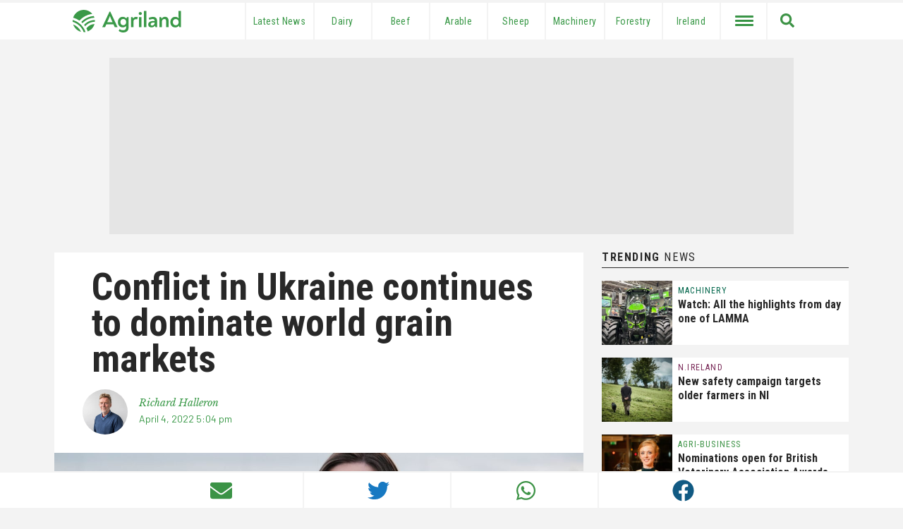

--- FILE ---
content_type: text/html; charset=utf-8
request_url: https://www.google.com/recaptcha/api2/aframe
body_size: 251
content:
<!DOCTYPE HTML><html><head><meta http-equiv="content-type" content="text/html; charset=UTF-8"></head><body><script nonce="qxwzMUVHnGZ4EPellVI-rw">/** Anti-fraud and anti-abuse applications only. See google.com/recaptcha */ try{var clients={'sodar':'https://pagead2.googlesyndication.com/pagead/sodar?'};window.addEventListener("message",function(a){try{if(a.source===window.parent){var b=JSON.parse(a.data);var c=clients[b['id']];if(c){var d=document.createElement('img');d.src=c+b['params']+'&rc='+(localStorage.getItem("rc::a")?sessionStorage.getItem("rc::b"):"");window.document.body.appendChild(d);sessionStorage.setItem("rc::e",parseInt(sessionStorage.getItem("rc::e")||0)+1);localStorage.setItem("rc::h",'1768637767585');}}}catch(b){}});window.parent.postMessage("_grecaptcha_ready", "*");}catch(b){}</script></body></html>

--- FILE ---
content_type: text/javascript
request_url: https://www.agriland.co.uk/wp-content/themes/uk-elevate-theme/assets/js/main.js?ver=1.0.82
body_size: 8387
content:
// setCookie
function setCookie(cName, cValue, expDays) {
    let date = new Date();
    date.setTime(date.getTime() + (parseInt(expDays) * 24 * 60 * 60 * 1000));
    const expires = "expires=" + date.toUTCString();
    document.cookie = cName + "=" + cValue + "; " + expires + "; path=/";
}

// getCookie
function getCookie(cname) {
    let name = cname + "=";
    let ca = document.cookie.split(';');

    for(let i = 0; i < ca.length; i++) {
        let c = ca[i];

        while (c.charAt(0) == ' ') {
            c = c.substring(1);
        }

        if (c.indexOf(name) == 0) {
            return c.substring(name.length, c.length);
        }
    }
    return "";
}

function openAppStore(event) {
    event.preventDefault();
    document.getElementById('smartbanner-container').remove();
    document.documentElement.style.marginTop = 0;
    delete document.documentElement.dataset.smartbannerOriginalMarginTop;
    document.getElementById('mobile-menu-bg').classList.remove('has-banner');
    setCookie('smartbanner_exited', 1, 365); //12 month duration for cookie
    showDownloadLink = 1;
    //hide the download app buttons
    let appStoreLinks = document.getElementsByClassName('openAppStore');

    for (const element of appStoreLinks) {
        element.style.display = 'none';
    }

    var userAgent = navigator.userAgent.toLowerCase();
    var Android = userAgent.indexOf("android") > -1;

    if (Android) {
        window.open('https://play.google.com/store/apps/details?id=uk.co.agriland.app&gl=IE')
    }
    else {
        window.open('https://apps.apple.com/us/app/apple-store/id1400253735');
    }
}

jQuery(document).ready(() => {
    recordPageView();
    watchCarousels();

    jQuery(".ag-main-menu .more-button").on("click",function(e) {
        e.preventDefault(); //prevents the browser from jumping
        toggleSecondaryMenu('stickyMenu');
    });
    // some helpful classes
    var deviceAgent = navigator.userAgent.toLowerCase();
    if (deviceAgent.match(/(iphone|ipod|ipad)/)) {
        jQuery("html").addClass("ios");
        jQuery("html").addClass("mobile");
    }
    if (deviceAgent.match(/android/i)) {
        jQuery("html").addClass("android");
        jQuery("html").addClass("mobile");
    }
    if (navigator.userAgent.search("MSIE") >= 0) {
        jQuery("html").addClass("ie");
    } else if (navigator.userAgent.search("Chrome") >= 0) {
        jQuery("html").addClass("chrome");
    } else if (navigator.userAgent.search("Firefox") >= 0) {
        jQuery("html").addClass("firefox");
    } else if (navigator.userAgent.search("Safari") >= 0 && navigator.userAgent.search("Chrome") < 0) {
        jQuery("html").addClass("safari");
    } else if (navigator.userAgent.search("Opera") >= 0) {
        jQuery("html").addClass("opera");
    }
    // Only add the event listener if on the standard article page
    var isStickyAdOnPage = (jQuery(".widget-ad-sticky").length > 0);

    if (jQuery(window).width() > 991 && isStickyAdOnPage) {
        window.addEventListener('scroll', handleStickyAd, { passive: true });
    }

    if (jQuery('.standard-post-template').length > 0) {
        window.setInterval(changeBrowserLink,2000);
        window.addEventListener('scroll', findNextStory, { passive: true });
        window.addEventListener('scroll', lazyLoadAjaxAds, { passive:true });

        //sticky video functionality for tablet and up
        if (jQuery(window).width() > 767) {
            window.addEventListener('scroll', handleStickyVideo, {passive: true});
        }
    } else if (jQuery('.technical-template').length > 0) {
        window.addEventListener('scroll', lazyLoadAjaxAds, { passive:true });
        if (window.innerWidth < 768) {
            window.setInterval(changeBrowserLink,2000);
            window.addEventListener('scroll', findNextStory, { passive: true });
            jQuery('.related-stories-techical').hide();
            jQuery('#author-stories').hide();
        }

        if (jQuery(window).width() > 991 && isStickyAdOnPage) {
            window.addEventListener('scroll', handleStickyAd, { passive: true });
        }
        //sticky video functionality for tablet and up
        if (jQuery(window).width() > 767) {
            window.addEventListener('scroll', handleStickyVideo, { passive:true });
        }
    }

    if (jQuery(".post-type-post").length > 0) {
        // our lightbox image viewew only needs to run on posts
        runBaguetteBox();
    }
    // Only show/hide sticky menu if larger than old tablet screen
    if (jQuery(window).width() > 991) {
        // cant throttle this without poor ux
        document.addEventListener('scroll', toggleStickyMenu);
    }
    //moreBtnToggleSecondaryMenu();
});

function recordPageView(url=window.location.pathname) {
    if (document.body.classList.contains('logged-in')) {
        return;
    }
    jQuery.ajax({
        url: '/wp-json/agriland/v2/pageview',
        type: 'post',
        data: {
            url: url,
        }
    });
}

//the classic editor wraps all images in a <p> tag which means they are being styled like paragraphs
//this just adds a class that lets us target that and fix it
function addClassForHistoricalImages() {
    // only applies on desktop as we remove <p> margins on mobile/tablet
    if (jQuery(window).width() > 830) {
        var storyImages = jQuery(".article-body p img");
        storyImages.each(function(index, image) {
            if (jQuery(this).parent().is('a')) {
                jQuery(this).parent().parent().addClass('has-image');
            } else {
                jQuery(this).parent().addClass('has-image');
            }
        });
    }
}
// used for the lightbox on images
function runBaguetteBox() {
    addClassForHistoricalImages();
    var options = {
        captions: function(t) {
            var e = t.parentElement.getElementsByTagName("figcaption")[0];
            return !!e && e.innerHTML
        }, filter:/.+\.(gif|jpe?g|png|webp|svg)/i
    };
    baguetteBox.run(".wp-block-gallery", options);
    // baguetteBox.run(".wp-caption", options);
    // baguetteBox.run(".gallery", options);
    // baguetteBox.run(".wp-block-image", options);
    baguetteBox.run(".title-img", options);
    // baguetteBox.run("p", options);
}

function handleStickyAd() {
    const widget = jQuery('.widget-ad-sticky');
    const footer = jQuery('#footer');
    const largeMpuHeight = 600;
    const footerTop = footer.offset().top;
    let lastElement = widget.first().siblings(":last"); // select the first one always in case there are two ads with the same class
    const bottom = lastElement.position().top + lastElement.height() + 48; // 48 is the margin bottom given to widget elements
    const scrollTop = jQuery(window).scrollTop();
    const distance = scrollTop - bottom;
    const distanceToFooter = footerTop - scrollTop;
    const widgetWithFooter = footer.height() + 80 - (largeMpuHeight - widget.height());

    if (distance > 1100 && (distanceToFooter > widgetWithFooter)) {
        widget.addClass('sticky-ad');
    } else {
        widget.removeClass('sticky-ad');
    }
}

function hasStickyVideo(templateClass) {
    if (jQuery(templateClass + ":last").length <= 0) { //must be in the article body
        return false;
    }
    const articleBody = jQuery(templateClass + ":last").find('.article-body');

    if (!articleBody.children().first().is('figure.is-type-video')) { //must be first item on the page and be a video embed
        return false;
    }

    const videoWrapper = articleBody.children().first();

    if (!videoWrapper.children().first().is('.wp-block-embed__wrapper')) {
        return false;
    }
   return true;
}

function handleStickyVideo() {
    var templateClass = "";

    if (jQuery('.standard-post-template').length > 0) {
        templateClass = ".standard-post-template";
    } else if (jQuery('.technical-template').length > 0) {
        templateClass = ".technical-template";
    }

    if (!hasStickyVideo(templateClass)) { return false; }

    let articleBody = jQuery(templateClass + ":last").find('.article-body');

    if (!articleBody) { return; }

    let videoWrapper = articleBody[0].firstElementChild;
    let video = videoWrapper.firstElementChild;
    let videoHeight = video.offsetHeight;

    // if this is a technical post template, increase the video height
    // if (templateClass === '.technical-template') { //videoHeight = video.offsetHeight + 595; }

    let windowScrollTop = window.pageYOffset;
    !video.getAttribute('data-y-pos') ? videoBottom = videoHeight + jQuery(videoWrapper).offset().top : videoBottom = video.getAttribute('data-y-pos'); //set the y position on first scroll so we know when to restore the video

    windowScrollTop > videoBottom ? showStickyVideoPlayer(video,videoBottom) : hideStickyVideoPlayer(video);
}

function checkStickyVideo() {
    window.removeEventListener('scroll', handleStickyVideo, { passive:true });
    const sticky = document.getElementsByClassName('sticky-close');

    if (sticky.length >= 1) {
        for (let i = 0; i < sticky.length; i++) {
            hideStickyVideoPlayer(sticky[i].parentNode, true);
        }
    }
}

function showStickyVideoPlayer(video, height = false) {
    if (!video.getAttribute('data-closeable') && !video.getAttribute('data-was-closed')) {
        video.parentNode.style.height = video.offsetHeight + "px";
        video.classList.add('stuck');
        video.setAttribute('data-closeable', 'true');
        video.setAttribute('data-y-pos', height);
        let closeBtn = document.createElement('div');
        closeBtn.classList.add('sticky-close');
        closeBtn.innerHTML = '<svg xmlns="http://www.w3.org/2000/svg" width="32" height="32" fill="#3a9948" class="bi bi-x" viewBox="-4 4 16 2"><path d="M4.646 4.646a.5.5 0 0 1 .708 0L8 7.293l2.646-2.647a.5.5 0 0 1 .708.708L8.707 8l2.647 2.646a.5.5 0 0 1-.708.708L8 8.707l-2.646 2.647a.5.5 0 0 1-.708-.708L7.293 8 4.646 5.354a.5.5 0 0 1 0-.708z"/></svg>';
        
        closeBtn.addEventListener('click', function(e) {
            e.preventDefault();
            hideStickyVideoPlayer(video, true);
        })
        video.prepend(closeBtn);
    }
}

function hideStickyVideoPlayer(video, manual = false) {
    if (video.getAttribute('data-closeable')) {
        video.parentNode.style.height = "auto";
        video.classList.remove('stuck');
        video.removeAttribute('data-closeable');

        if (manual === true) {
            video.setAttribute('data-was-closed', 'true');
            const iframe = video.querySelector( 'iframe');

            if (iframe) { //reload the iframe to stop the video
                let iframeSrc = iframe.src;
                iframe.src = iframeSrc;
            }
        }
        video.removeChild(video.firstElementChild);
    }
}

function getElementOffset(element) {
    var de = document.documentElement;
    var box = element.getBoundingClientRect();
    var top = box.top + window.pageYOffset - de.clientTop;
    var left = box.left + window.pageXOffset - de.clientLeft;
    return { top: top, left: left };
}

function writeToDebugBox(message) {
    const debugBox = jQuery('#debug-box');

    if (debugBox) {
        debugBox.append('<br />' + message);
    }
}

// this flag prevents duplicate calls to retrieve stories
var loadingNextStory = false;
var baguetteBoxMainImgNos = 1;
var showDownloadLink = parseInt(getCookie('smartbanner_exited'));
var isMobile = ('ontouchstart' in document.documentElement);

async function findNextStory() {
    const template='.infinite-scroll-template';
    const limit = 10;
    const postTemplate = jQuery(template);
    if (showDownloadLink !== 1 && isMobile && postTemplate.length % 3 === 0) {
        document.querySelectorAll('.openAppStore')[postTemplate.length -1].style.display = 'block';
    }

    // Stop infinite scroll after 10 stories have loaded to stop bots or possible abuse
    if (postTemplate.length > 0 && postTemplate.length < limit) {
        const lastStory = jQuery(template + ":last");
        const endOfStory = lastStory.find('.endOfStory');
        let endOfStoryLocation = endOfStory[0].getBoundingClientRect();
        let nextStoryID = lastStory.data('nextpostid');
        let skippedStoryID = null;

        if (endOfStoryLocation.top <= (window.innerHeight + 200) && loadingNextStory === false) {
            loadingNextStory = true;

            if ((postTemplate.length === 3 || postTemplate.length === 7) && postTemplate[0].dataset.series !== "1") { //two opportunitites for Native but don't show if in series
                let excludes = null;

                if (jQuery('body').data('native-ids')) {
                    excludes = jQuery('body').data('native-ids');
                }

                const url = '/wp-json/agriland/v2/nextfeatured';
                const args = {
                    excludes: excludes,
                    random: Date.now()
                }
                const method = 'get';
                const nextFeatured = await makeAjaxCall(url, args, method).then(function(response) {
                    if (response.ID) {
                        jQuery('body').data('native-ids', response.ID);
                        nextStoryID = response.ID;
                        skippedStoryID = lastStory.data('nextpostid');
                    }
                    loadNextStory(nextStoryID, skippedStoryID);
                });
            } else {
                loadNextStory(nextStoryID);
            }
        }

    } else {
        showLoadStoryText();
        hideSpinner();
        stopInfiniteLoader();
    }
}

async function makeAjaxCall(url = ajaxurl, args = null, method = 'post') {
    let response;
    try {
        response = await jQuery.ajax({
            url: url,
            type: method,
            data: args
        });
        return response;
    } catch (error) {
        console.error(error);
    }

}

async function loadNextStory(nextStoryID, skippedStoryID = null) {
    const lastStory = jQuery(".infinite-scroll-template:last");

    if (!nextStoryID) { //don't fire if there's no next story to show
        jQuery(".infinite-scroll-template:last .infinite-loader").hide();
        stopInfiniteLoader();
        return;
    }

    jQuery('#footer').hide();
    window.removeEventListener('scroll', findNextStory);
    let args = {
        action: 'agriland_ajax_next_post',
        page: nextStoryID,
        skippedStoryID: skippedStoryID,
        taxonomy: lastStory.data('taxonomy'),
        filter: lastStory.data('filter')
    }
    const loadNextPage = await makeAjaxCall(ajaxurl, args).then(function(response) {
        if (response) {
            response = JSON.parse(response);

            if (response.status === 200) {
                jQuery(".infinite-scroll-template:last .infinite-loader").hide();

                jQuery(".infinite-scroll-template:last").after(response.html);
                // To ensure image pop up functionality for the newly loaded article
                if (jQuery(".title-img").length > baguetteBoxMainImgNos) {
                    runBaguetteBox();
                    baguetteBoxMainImgNos++;
                }
                window.addEventListener('scroll', findNextStory, { passive: true });
                loadingNextStory = false;
                recordPageView(response.permalink);
                refreshStickyAdSlot();
            } 
            return;

        } else {
            showLoadStoryText();
            hideSpinner();
            stopInfiniteLoader();
        }
    });
    return;
}

function showLoadStoryText(template = '.infinite-scroll-template') {
    jQuery(template + ":last .infinite-loader a").text("Load Next Story");
}

function hideSpinner(template = '.infinite-scroll-template') {
    jQuery(template + ":last .infinite-loader .spinner").hide();
}

function stopInfiniteLoader() {
    jQuery('#footer').show();
    window.removeEventListener('scroll', findNextStory);
}

/**
 * If we are infinite scrolling, the sticky sidebar advert should refresh as we load each new story
 * This function finds the correct ad slot and will refresh it if its visible (ie. not on mobile)
 */
function refreshStickyAdSlot() {
    if (window.matchMedia('(min-width: 996px)').matches) {
        let stickyAdSlotID = jQuery("[data-adslot][data-sticky='on']").attr('id');

        if (stickyAdSlotID !== undefined && googletag !== undefined) {
            let googleAdSlots = googletag.pubads().getSlots();
            let stickyAdSlot = null;
            googleAdSlots.forEach(slot => {
                if (slot.getSlotId().getDomId() == stickyAdSlotID) {
                    stickyAdSlot = slot;
                }
            });

            if (stickyAdSlot != null) {
                // we got the slot, so lets refresh!
                googletag.pubads().refresh([stickyAdSlot])
            }
        }
    }
}

/* change the browser link to make sure the story they are looking at is the one in the address bar */
function changeBrowserLink() {
    const standardPosts = jQuery(".standard-post-template");

    standardPosts.each(function (i, val) {
        if (isScrolledIntoView(jQuery(this)[0], 0)) { // element 0
            /*its fine to set this as it will always end up being whatever story is furthest down the page that's visible*/
            if (window.location.pathname !== jQuery(this).data('permalink')) {
                jQuery('.share').hide();
                // Wrapped with if statement so it does not affect the single video templeate
                if (jQuery('.standard-post-template').length > 0 || jQuery('.technical-template').length > 0) {
                    jQuery(this).find('.share').last().show();
                }
                history.replaceState({}, jQuery(this).data('permalink'), jQuery(this).data('permalink'));
                var title = jQuery(this).find('h1.ag-sp-title').text();
 				title = title.replace('‘',"'");
 				title = title.replace('’',"'");
	 			document.title = title +' - Agriland.ie';
            }
        }
    });
}
function isScrolledIntoView(el, offset) {
    offset = offset || 75;
    const elemTop = el.getBoundingClientRect().top;
    const elemBottom = el.getBoundingClientRect().bottom;

    // Only completely visible elements return true:
    // var isVisible = (elemTop >= 0) && (elemBottom <= window.innerHeight);
    // Partially visible elements return true:
    // we add 75px on to give ourselves some extra time
    const isVisible = elemTop < (window.innerHeight + offset) && elemBottom >= 0;
    return isVisible;
}

/*these are the ads loaded with the infinite scroll*/
function lazyLoadAjaxAds() {
    var ads = jQuery(".ajax-advert:not(.ad-loaded)");
    var ad;
    var wideBannerMapping = googletag.sizeMapping()
        .addSize([1077, 200], [[728, 90], [728, 200]])
        .addSize([1003, 200], [[320, 50], [300, 250]])
        .addSize([728, 200], [728, 90])
        .addSize([0, 0], [[300, 250], [320, 50]])
        .build();

    var instreamBannerMapping = googletag.sizeMapping()
        .addSize([728, 200], [300, 250])
        .addSize([0, 0], [[300, 250], [320, 50]])
        .build();
    jQuery.each(ads, function () {
        if (isScrolledIntoView(jQuery(this)[0])) {
            ad = jQuery(this);
            var adID = jQuery(this).attr('id');
            /*stops us trying to keep loading it everytime*/
            jQuery(this).addClass("ad-loaded");

            if (jQuery(this).data('position') == "below-story") {
                googletag.cmd.push(function () {

                    googletag.defineSlot('/21720985547/pe-below-story-banner', [
                        [300, 250],
                        [728, 90],
                        [728, 200]
                    ], adID)
                        .defineSizeMapping(wideBannerMapping)
                        .setCollapseEmptyDiv(false)
                        .addService(googletag.pubads());

                    lazyLoadAjaxAdsTargeting();

                    googletag.display(adID);
                });
            } else if (jQuery(this).data('position') == "instream" && jQuery(window).width() < 750) {
                // TODO get some better logic so this can be shown on destkop without messing up styles
                googletag.cmd.push(function () {
                    var instreamSlot = googletag.defineSlot('/21720985547/pe-instream', [
                        [320, 50],
                        [300, 250]
                    ], adID)
                        .setCollapseEmptyDiv(false)
                        .defineSizeMapping(instreamBannerMapping)
                        .addService(googletag.pubads());

                    lazyLoadAjaxAdsTargeting();
                    googletag.display(instreamSlot);
                    googletag.pubads().addEventListener('slotOnload', function (event) {
                        let slot = event.slot;

                        if (slot === instreamSlot) {
                            // show the ad notice only if the slot loads
                            jQuery(ad).parent().find('.ad-notice').show();
                        }
                    });
                });
            }
        }

    });
}

function lazyLoadAjaxAdsTargeting() {
    if (targetingKeys) {
        for (var i in targetingKeys) {
            googletag.pubads().setTargeting(i, targetingKeys[i]);
        }
    }
}

function toggleSearchInMenu(element) {
    if (element === 'stickyMenu') {
        jQuery('.search-in-menu').last().slideToggle('slow');
        jQuery('.search-button svg').toggle();
        jQuery('.search-close-sticky').toggle();
    } else {
        jQuery('.search-in-menu').first().slideToggle('slow');
        jQuery('.search-button img').toggle();
        jQuery('.search-close').toggle();
    }
}

function checkMobileNavPosition() {
    if (jQuery(window).width() <= 991 && jQuery("#ag-mobile-menu").is(":visible")) {
        calculateMobileMenuMaxHeight();
    }
}

window.onresize = checkMobileNavPosition;

function toggleSecondaryMenu(element) {
    let menuToToggle;

    if (jQuery(window).width() <= 991) {
        if (document.documentElement.dataset.hasOwnProperty('smartbannerOriginalMarginTop')) {
            document.getElementById('mobile-menu-bg').classList.add('has-banner');
        } else {
            document.getElementById('mobile-menu-bg').classList.remove('has-banner');
        }
        
        document.getElementById('mobile-menu-bg').addEventListener('click', function(e) {
            e.preventDefault();
            closeMobileMenuOnClickOutsideMenu();
        });
        menuToToggle = jQuery('.ag-mobile-menu');

        if (jQuery("#ag-mobile-menu").is(":visible")) {
            enableBodyPageOnClosedMobileMenu();
        } else {
            calculateMobileMenuMaxHeight();
            disableBodyPageOnClosedMobileMenu();
        }
    } else {
        menuToToggle = jQuery('.ag-secondary-menu');
    }

    let topBar = jQuery('.topBar');
    let bottomBar = jQuery('.bottomBar');
    let midBar = jQuery('.midBar');

    element === 'stickyMenu' ? menuToToggle = menuToToggle.last() :  menuToToggle = menuToToggle.first();

    if (menuToToggle.css('display') === 'none') {
        topBar.css('transform', 'translateY(6px) rotate(135deg)');
        bottomBar.css('transform', 'translateY(-6px) rotate(-135deg)');
        midBar.last().css('transform', 'scale(0)');
    } else {
        topBar.css('transform', 'rotate(-180deg)');
        bottomBar.css('transform', 'rotate(180deg)');
        midBar.css('transform', 'scale(1)');
    }

    menuToToggle.slideToggle('slow');
}

function moreBtnToggleSecondaryMenu() {
    // NONE sticky menu
    const ul = document.getElementById('menu-main-menu');
    const li = ul.children[ul.childElementCount - 1];
    const more = li.children[0];
    more.addEventListener('click', toggleSecondaryMenu);

    // sticky menu
    const ulSticky = document.getElementById('menu-main-menu-1');
    const liSticky = ulSticky.children[ul.childElementCount - 1];
    const moreSticky = liSticky.children[0];
    moreSticky.addEventListener('click', (event) => {
        event.preventDefault();
        toggleSecondaryMenu('stickyMenu');
    });
}

var checkWhatsappBoolean = false;

function toggleStickyMenu() {
    const scrollTop = jQuery(document).scrollTop();
    const stickyMenu = jQuery('#sticky-menu');

    if (scrollTop > 350 && stickyMenu.hasClass('noShowStickyMenu')) {
        stickyMenu.removeClass('noShowStickyMenu').addClass('showStickyMenu');
        stickyMenu.slideToggle('slow');
    } else if (scrollTop < 350 && stickyMenu.hasClass('showStickyMenu')) {
        stickyMenu.removeClass('showStickyMenu').addClass('noShowStickyMenu');
        stickyMenu.slideToggle('fast');
    }
}

function printTable() {
    const table = document.getElementById('print-table');
    const printLink = table.childNodes[3];
    printLink.style.display = 'none';
    const newWin = window.open('', 'Print-Window');
    newWin.document.open();
    newWin.document.write('<html><body onload="window.print()">' + table.innerHTML + '</body></html>');
    newWin.document.close();
    setTimeout(() => {
        printLink.style.display = 'block';
        newWin.close();
    }, 500);
}

// Used in Team page to show the full bio of the author
// when the authors bio is too big to fit in the card
function displayFullBio(event) {
    const writeUp = event.getAttribute('value');
    const id = event.parentNode.childNodes[3].id;
    const parentElement = jQuery('#' + id);
    jQuery('#plus-' + id).toggle();
    jQuery('#minus-' + id).toggle();

    if (parentElement.css('overflow') === "hidden" && parentElement.css('height') === '280px') {
        parentElement.html('<p>' + writeUp + '</p>');
        parentElement.css('overflow', 'visible').css('height', 'auto');
    } else {
        parentElement.css('overflow', 'hidden').css('height', '280px');
        parentElement.html('<p>' + writeUp.substr(0, 300) + '...' + '</p>');
    }
}

function playVideo() {
    jQuery('figure:first-of-type').find('iframe')[0].src += '&autoplay=1';
    jQuery('.featured-image-container').hide();
}

function agriland_get_time_ago(time){
    const difference_in_sec = Math.floor(Date.now() / 1000) - time;

    if (difference_in_sec < 1) {
        return 'less than 1 second ago';
    }

    const units = {
        31104000 : 'year',
        2592000  :  'month',
        86400    :  'day',
        3600     :  'hour',
        60       :  'minute',
        1        :  'second'
    };

    const unitsSorted = Object.keys(units).sort(function(a, b) { return b - a }); //reverse the object order

    for (const [key, value] of Object.entries(unitsSorted)) {
        var num_units = difference_in_sec / value;
        if (num_units >=1) {
            const rounded_units = Math.round(num_units);
            return rounded_units + ' ' + units[value] + (rounded_units > 1 ? 's' : '') + ' ago';
        }
    }
}

// Hide Soscial Share Buttons at start for single video template
jQuery(document).ready(() => {
    if (jQuery('.single-video-template').length > 0) {
        jQuery(".share").hide();
    }
});

jQuery(window).on('scroll', function(event) {
    let templateClass = "";

    if (jQuery('.single-post').length > 0) {
        templateClass = ".single-post";
    } else if (jQuery('.single-video').length > 0) {
        templateClass = ".single-video";
    }

    let articleBody = jQuery(templateClass).find('.article-body');

    // Check whether this is a standard or technical template post or single video post
    if (jQuery('.standard-post-template').length > 0) {

    } else if (jQuery('.technical-template').length > 0) {

    } else if (jQuery('.single-video-template').length > 0) {
        let headerHeight = jQuery('#header').outerHeight() + 150;
        let videoContainerHeight = jQuery('.video-header').outerHeight();
        let videoHeaderOffsetTop = jQuery(templateClass).find('.video-header');
        let headlineTemplate = jQuery('.single-video-template').find('.video-post');

        // Toogle - show and hide social share buttons
        if (window.pageYOffset >= videoHeaderOffsetTop.offset().top + videoContainerHeight + articleBody.outerHeight() - headerHeight ||
            window.pageYOffset < headlineTemplate.offset().top - headerHeight) {
            jQuery(".share").slideUp("fast");
        }

        if (window.pageYOffset >= headlineTemplate.offset().top - headerHeight &&
            window.pageYOffset < videoHeaderOffsetTop.offset().top + videoContainerHeight + articleBody.outerHeight() - headerHeight) {
            jQuery(".share").slideDown("slow");
        }
    }
});

// Used for checking if Android or iOS to download an app
function detectMobileSystem() {
    var userAgent = navigator.userAgent || navigator.vendor || window.opera;
    var downloadOurAppBar = document.createElement('a');
    downloadOurAppBar.target = '_blank';

    if (/android/i.test(userAgent)) {
        downloadOurAppBar.href = 'https://play.google.com/store/apps/details?id=uk.co.agriland.app&utm_source=Agriland.ie&utm_medium=link&utm_campaign=download_app_button';
        downloadOurAppBar.click();
    } else if (/iPad|iPhone|iPod/.test(userAgent) && !window.MSStream) {
        downloadOurAppBar.href = 'https://itunes.apple.com/us/app/apple-store/id1400253735?pt=1400253735&ct=Agriland%20App%20Link&mt=8';
        downloadOurAppBar.click();
    } else {
        location.href = '#';
    }
}

// Click outside the Mobile Menu to close it
function closeMobileMenuOnClickOutsideMenu() {
    let topBar = jQuery('.topBar');
    let bottomBar = jQuery('.bottomBar');
    let midBar = jQuery('.midBar');
    var menuToToggle = jQuery('#ag-mobile-menu');

    if (jQuery('#ag-mobile-menu').is(":visible")) {
        enableBodyPageOnClosedMobileMenu();
        menuToToggle = menuToToggle.first();
        topBar.first().css('transform', 'rotate(-180deg)');
        bottomBar.first().css('transform', 'rotate(180deg)');
        midBar.first().css('transform', 'scale(1)');
        menuToToggle.slideUp('slow');

    }
}

// Enable Body Page
function enableBodyPageOnClosedMobileMenu() {
    const menuBg = document.getElementById('mobile-menu-bg');
    document.body.classList.remove('locked');
    classList(menuBg).remove('showing');
    setTimeout(() => { classList(menuBg).remove('active') }, 1000);
}

// Disable Body Page
function disableBodyPageOnClosedMobileMenu() {
    const menuBg = document.getElementById('mobile-menu-bg');
    document.body.classList.add('locked');
    classList(menuBg).add('active').add('showing');
}

// Calculate the max height for Mobile menu
function calculateMobileMenuMaxHeight() {
    var userAgent = navigator.userAgent || navigator.vendor || window.opera;
    var mainMenuHeight = jQuery('.ag-main-menu').outerHeight();
    var maxMobileMenuHeight = window.innerHeight - mainMenuHeight;
    jQuery("#ag-mobile-menu").height(maxMobileMenuHeight);
    return;
}

// funcrion to make classList chainable
// https://stackoverflow.com/questions/28653761/chaining-html5-classlist-api-without-jquery

function classList(elt) {
    var list = elt.classList;

    return {
        toggle: function(c) { list.toggle(c); return this; },
        add:    function(c) { list.add   (c); return this; },
        remove: function(c) { list.remove(c); return this; }
    };
}

var stickyShowing = false;
var isMerchPopupShowing = false;

jQuery(document).scroll(function() {
    var scrollTop = jQuery(document).scrollTop();

    if (scrollTop > 350 && scrollTop < 400) {
        jQuery(".skin-wrapper").addClass("sticky");
        jQuery("#secondary-bar").addClass("sticky-nav-before");
    }

    if (scrollTop < 350) {
        jQuery(".skin-wrapper").removeClass("sticky");
        jQuery("#secondary-bar").removeClass("sticky-nav-before");
    }

    if (scrollTop > 400) {
        if (!stickyShowing) {
            jQuery(".skin-wrapper").addClass("sticky");
            jQuery("#secondary-bar").addClass("sticky-nav");
            stickyShowing = true;
        }
    } else {
        if (stickyShowing) {
            stickyShowing = false;
            jQuery(".skin-wrapper").removeClass("sticky");
            jQuery("#secondary-bar").removeClass("sticky-nav");
        }
    }

    var wintop = jQuery(window).scrollTop(),
        docheight = jQuery('article').height(),
        winheight = jQuery(window).height();
    var totalScroll = (wintop / (docheight - winheight)) * 100;
});

function watchCarousels() {
    let carousels = document.getElementsByClassName('carousel-control');
    
    for (const element of carousels) {
        checkButtonVisibility(element.dataset.container);
        element.addEventListener('click', function () {
            moveCarousel(this.dataset.container, this.dataset.direction);
        })
    }
}

function checkButtonVisibility(element) {
    const carousel = document.getElementById('carousel-container-' + element);
    const back = document.querySelector('[data-direction="back"][data-container="' + element + '"]');
    const forward = document.querySelector('[data-direction="forward"][data-container="' + element + '"]');

    //back button
    if (carousel.scrollLeft === 0) {
        changeElementVisibility(back, 'hide');
    } else {
        changeElementVisibility(back, 'show');
    }

    //forwardbutton
    if ((carousel.clientWidth + carousel.scrollLeft) < carousel.scrollWidth) {
        changeElementVisibility(forward, 'show');
    } else {
        changeElementVisibility(forward, 'hide');
    }
}

function moveCarousel(element, direction) {
    const carousel = document.getElementById('carousel-container-' + element);
    //check if scrollable
    let operator = '+';

    if (direction === 'back') { operator = '-'; }

    jQuery('#carousel-container-' + element).stop().animate(
        {
            scrollLeft: operator + "=400"
        }, 
        {
            duration: 1000,
            complete: function () {
                checkButtonVisibility(element)
            }
        }
    );
    return false;

    if (carousel.scrollLeft === 0) {
        const back = document.querySelector('[data-direction="back"][data-container="' + element + '"]');
        console.log(back.classList);
        if (!back.classList.contains('hidden')) {
            changeElementVisibility(back, 'hide');
        }
    }
}

function changeElementVisibility(element, state) {
    if (state === 'hide') {
        element.classList.add('hidden');
    } else {
        element.classList.remove('hidden');
    }
}